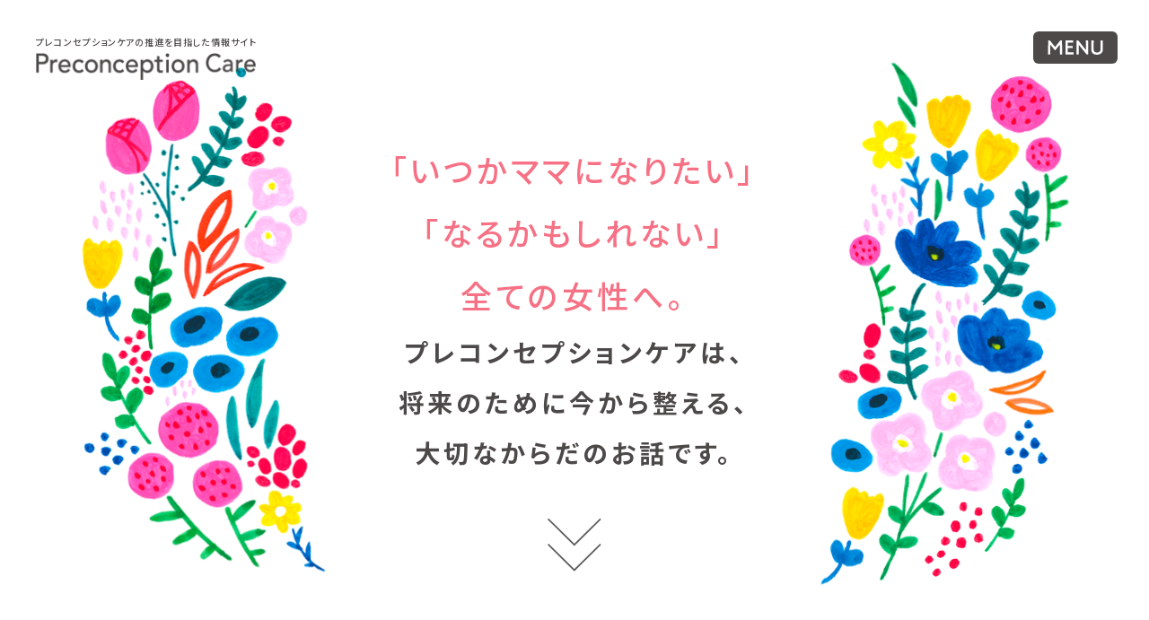

--- FILE ---
content_type: text/html; charset=UTF-8
request_url: https://preconceptioncare.jp/top/
body_size: 6524
content:
<!doctype html><html class="no-js" lang="ja"><head> <script defer src="https://www.googletagmanager.com/gtag/js?id=UA-187733561-1"></script> <script defer src="[data-uri]"></script> <meta charset="utf-8"><meta http-equiv="x-ua-compatible" content="ie=edge"><title>プレコンセプションケアの推進を目指した情報サイト｜プレコンセプションケア</title><meta name="author" content="プレコンセプションケアLab."><meta name="description" content="妊娠を希望する就労女性を対象に、栄養・食生活への支援を中心としたプレコンセプションケアの推進を目指した情報サイト。大阪府立大学の助産師と管理栄養士で構成する「プレコンセプションLab.」が運営。"><meta name="Keywords" content="プレコンセプション,栄養調査,健康診断,プレコンセプションケア,微量栄養素,就労女性"/><meta name="viewport" content="width=device-width, initial-scale=1, shrink-to-fit=no"><link rel="index" href="https://preconceptioncare.jp/" /><link rel="canonical" href="https://preconceptioncare.jp/"/><link rel="stylesheet" href="https://preconceptioncare.jp/assets/css/reset.css"><link href="https://stackpath.bootstrapcdn.com/bootstrap/4.3.1/css/bootstrap.min.css" rel="stylesheet" integrity="sha384-ggOyR0iXCbMQv3Xipma34MD+dH/1fQ784/j6cY/iJTQUOhcWr7x9JvoRxT2MZw1T" crossorigin="anonymous"><link href="https://fonts.googleapis.com/css2?family=Noto+Sans+JP:wght@500;700;900&family=Overpass:wght@700;900&display=swap" rel="stylesheet"><link rel="stylesheet" href="https://preconceptioncare.jp/assets/css/style.css?210803"><link rel="stylesheet" href="https://preconceptioncare.jp/assets/css/home.css?210803"><meta name='robots' content='max-image-preview:large' /><link rel='dns-prefetch' href='//cdnjs.cloudflare.com' /><style id='classic-theme-styles-inline-css' type='text/css'>/*! This file is auto-generated */
.wp-block-button__link{color:#fff;background-color:#32373c;border-radius:9999px;box-shadow:none;text-decoration:none;padding:calc(.667em + 2px) calc(1.333em + 2px);font-size:1.125em}.wp-block-file__button{background:#32373c;color:#fff;text-decoration:none}</style><style id='global-styles-inline-css' type='text/css'>body{--wp--preset--color--black: #000000;--wp--preset--color--cyan-bluish-gray: #abb8c3;--wp--preset--color--white: #ffffff;--wp--preset--color--pale-pink: #f78da7;--wp--preset--color--vivid-red: #cf2e2e;--wp--preset--color--luminous-vivid-orange: #ff6900;--wp--preset--color--luminous-vivid-amber: #fcb900;--wp--preset--color--light-green-cyan: #7bdcb5;--wp--preset--color--vivid-green-cyan: #00d084;--wp--preset--color--pale-cyan-blue: #8ed1fc;--wp--preset--color--vivid-cyan-blue: #0693e3;--wp--preset--color--vivid-purple: #9b51e0;--wp--preset--gradient--vivid-cyan-blue-to-vivid-purple: linear-gradient(135deg,rgba(6,147,227,1) 0%,rgb(155,81,224) 100%);--wp--preset--gradient--light-green-cyan-to-vivid-green-cyan: linear-gradient(135deg,rgb(122,220,180) 0%,rgb(0,208,130) 100%);--wp--preset--gradient--luminous-vivid-amber-to-luminous-vivid-orange: linear-gradient(135deg,rgba(252,185,0,1) 0%,rgba(255,105,0,1) 100%);--wp--preset--gradient--luminous-vivid-orange-to-vivid-red: linear-gradient(135deg,rgba(255,105,0,1) 0%,rgb(207,46,46) 100%);--wp--preset--gradient--very-light-gray-to-cyan-bluish-gray: linear-gradient(135deg,rgb(238,238,238) 0%,rgb(169,184,195) 100%);--wp--preset--gradient--cool-to-warm-spectrum: linear-gradient(135deg,rgb(74,234,220) 0%,rgb(151,120,209) 20%,rgb(207,42,186) 40%,rgb(238,44,130) 60%,rgb(251,105,98) 80%,rgb(254,248,76) 100%);--wp--preset--gradient--blush-light-purple: linear-gradient(135deg,rgb(255,206,236) 0%,rgb(152,150,240) 100%);--wp--preset--gradient--blush-bordeaux: linear-gradient(135deg,rgb(254,205,165) 0%,rgb(254,45,45) 50%,rgb(107,0,62) 100%);--wp--preset--gradient--luminous-dusk: linear-gradient(135deg,rgb(255,203,112) 0%,rgb(199,81,192) 50%,rgb(65,88,208) 100%);--wp--preset--gradient--pale-ocean: linear-gradient(135deg,rgb(255,245,203) 0%,rgb(182,227,212) 50%,rgb(51,167,181) 100%);--wp--preset--gradient--electric-grass: linear-gradient(135deg,rgb(202,248,128) 0%,rgb(113,206,126) 100%);--wp--preset--gradient--midnight: linear-gradient(135deg,rgb(2,3,129) 0%,rgb(40,116,252) 100%);--wp--preset--font-size--small: 13px;--wp--preset--font-size--medium: 20px;--wp--preset--font-size--large: 36px;--wp--preset--font-size--x-large: 42px;--wp--preset--spacing--20: 0.44rem;--wp--preset--spacing--30: 0.67rem;--wp--preset--spacing--40: 1rem;--wp--preset--spacing--50: 1.5rem;--wp--preset--spacing--60: 2.25rem;--wp--preset--spacing--70: 3.38rem;--wp--preset--spacing--80: 5.06rem;--wp--preset--shadow--natural: 6px 6px 9px rgba(0, 0, 0, 0.2);--wp--preset--shadow--deep: 12px 12px 50px rgba(0, 0, 0, 0.4);--wp--preset--shadow--sharp: 6px 6px 0px rgba(0, 0, 0, 0.2);--wp--preset--shadow--outlined: 6px 6px 0px -3px rgba(255, 255, 255, 1), 6px 6px rgba(0, 0, 0, 1);--wp--preset--shadow--crisp: 6px 6px 0px rgba(0, 0, 0, 1);}:where(.is-layout-flex){gap: 0.5em;}:where(.is-layout-grid){gap: 0.5em;}body .is-layout-flow > .alignleft{float: left;margin-inline-start: 0;margin-inline-end: 2em;}body .is-layout-flow > .alignright{float: right;margin-inline-start: 2em;margin-inline-end: 0;}body .is-layout-flow > .aligncenter{margin-left: auto !important;margin-right: auto !important;}body .is-layout-constrained > .alignleft{float: left;margin-inline-start: 0;margin-inline-end: 2em;}body .is-layout-constrained > .alignright{float: right;margin-inline-start: 2em;margin-inline-end: 0;}body .is-layout-constrained > .aligncenter{margin-left: auto !important;margin-right: auto !important;}body .is-layout-constrained > :where(:not(.alignleft):not(.alignright):not(.alignfull)){max-width: var(--wp--style--global--content-size);margin-left: auto !important;margin-right: auto !important;}body .is-layout-constrained > .alignwide{max-width: var(--wp--style--global--wide-size);}body .is-layout-flex{display: flex;}body .is-layout-flex{flex-wrap: wrap;align-items: center;}body .is-layout-flex > *{margin: 0;}body .is-layout-grid{display: grid;}body .is-layout-grid > *{margin: 0;}:where(.wp-block-columns.is-layout-flex){gap: 2em;}:where(.wp-block-columns.is-layout-grid){gap: 2em;}:where(.wp-block-post-template.is-layout-flex){gap: 1.25em;}:where(.wp-block-post-template.is-layout-grid){gap: 1.25em;}.has-black-color{color: var(--wp--preset--color--black) !important;}.has-cyan-bluish-gray-color{color: var(--wp--preset--color--cyan-bluish-gray) !important;}.has-white-color{color: var(--wp--preset--color--white) !important;}.has-pale-pink-color{color: var(--wp--preset--color--pale-pink) !important;}.has-vivid-red-color{color: var(--wp--preset--color--vivid-red) !important;}.has-luminous-vivid-orange-color{color: var(--wp--preset--color--luminous-vivid-orange) !important;}.has-luminous-vivid-amber-color{color: var(--wp--preset--color--luminous-vivid-amber) !important;}.has-light-green-cyan-color{color: var(--wp--preset--color--light-green-cyan) !important;}.has-vivid-green-cyan-color{color: var(--wp--preset--color--vivid-green-cyan) !important;}.has-pale-cyan-blue-color{color: var(--wp--preset--color--pale-cyan-blue) !important;}.has-vivid-cyan-blue-color{color: var(--wp--preset--color--vivid-cyan-blue) !important;}.has-vivid-purple-color{color: var(--wp--preset--color--vivid-purple) !important;}.has-black-background-color{background-color: var(--wp--preset--color--black) !important;}.has-cyan-bluish-gray-background-color{background-color: var(--wp--preset--color--cyan-bluish-gray) !important;}.has-white-background-color{background-color: var(--wp--preset--color--white) !important;}.has-pale-pink-background-color{background-color: var(--wp--preset--color--pale-pink) !important;}.has-vivid-red-background-color{background-color: var(--wp--preset--color--vivid-red) !important;}.has-luminous-vivid-orange-background-color{background-color: var(--wp--preset--color--luminous-vivid-orange) !important;}.has-luminous-vivid-amber-background-color{background-color: var(--wp--preset--color--luminous-vivid-amber) !important;}.has-light-green-cyan-background-color{background-color: var(--wp--preset--color--light-green-cyan) !important;}.has-vivid-green-cyan-background-color{background-color: var(--wp--preset--color--vivid-green-cyan) !important;}.has-pale-cyan-blue-background-color{background-color: var(--wp--preset--color--pale-cyan-blue) !important;}.has-vivid-cyan-blue-background-color{background-color: var(--wp--preset--color--vivid-cyan-blue) !important;}.has-vivid-purple-background-color{background-color: var(--wp--preset--color--vivid-purple) !important;}.has-black-border-color{border-color: var(--wp--preset--color--black) !important;}.has-cyan-bluish-gray-border-color{border-color: var(--wp--preset--color--cyan-bluish-gray) !important;}.has-white-border-color{border-color: var(--wp--preset--color--white) !important;}.has-pale-pink-border-color{border-color: var(--wp--preset--color--pale-pink) !important;}.has-vivid-red-border-color{border-color: var(--wp--preset--color--vivid-red) !important;}.has-luminous-vivid-orange-border-color{border-color: var(--wp--preset--color--luminous-vivid-orange) !important;}.has-luminous-vivid-amber-border-color{border-color: var(--wp--preset--color--luminous-vivid-amber) !important;}.has-light-green-cyan-border-color{border-color: var(--wp--preset--color--light-green-cyan) !important;}.has-vivid-green-cyan-border-color{border-color: var(--wp--preset--color--vivid-green-cyan) !important;}.has-pale-cyan-blue-border-color{border-color: var(--wp--preset--color--pale-cyan-blue) !important;}.has-vivid-cyan-blue-border-color{border-color: var(--wp--preset--color--vivid-cyan-blue) !important;}.has-vivid-purple-border-color{border-color: var(--wp--preset--color--vivid-purple) !important;}.has-vivid-cyan-blue-to-vivid-purple-gradient-background{background: var(--wp--preset--gradient--vivid-cyan-blue-to-vivid-purple) !important;}.has-light-green-cyan-to-vivid-green-cyan-gradient-background{background: var(--wp--preset--gradient--light-green-cyan-to-vivid-green-cyan) !important;}.has-luminous-vivid-amber-to-luminous-vivid-orange-gradient-background{background: var(--wp--preset--gradient--luminous-vivid-amber-to-luminous-vivid-orange) !important;}.has-luminous-vivid-orange-to-vivid-red-gradient-background{background: var(--wp--preset--gradient--luminous-vivid-orange-to-vivid-red) !important;}.has-very-light-gray-to-cyan-bluish-gray-gradient-background{background: var(--wp--preset--gradient--very-light-gray-to-cyan-bluish-gray) !important;}.has-cool-to-warm-spectrum-gradient-background{background: var(--wp--preset--gradient--cool-to-warm-spectrum) !important;}.has-blush-light-purple-gradient-background{background: var(--wp--preset--gradient--blush-light-purple) !important;}.has-blush-bordeaux-gradient-background{background: var(--wp--preset--gradient--blush-bordeaux) !important;}.has-luminous-dusk-gradient-background{background: var(--wp--preset--gradient--luminous-dusk) !important;}.has-pale-ocean-gradient-background{background: var(--wp--preset--gradient--pale-ocean) !important;}.has-electric-grass-gradient-background{background: var(--wp--preset--gradient--electric-grass) !important;}.has-midnight-gradient-background{background: var(--wp--preset--gradient--midnight) !important;}.has-small-font-size{font-size: var(--wp--preset--font-size--small) !important;}.has-medium-font-size{font-size: var(--wp--preset--font-size--medium) !important;}.has-large-font-size{font-size: var(--wp--preset--font-size--large) !important;}.has-x-large-font-size{font-size: var(--wp--preset--font-size--x-large) !important;}
.wp-block-navigation a:where(:not(.wp-element-button)){color: inherit;}
:where(.wp-block-post-template.is-layout-flex){gap: 1.25em;}:where(.wp-block-post-template.is-layout-grid){gap: 1.25em;}
:where(.wp-block-columns.is-layout-flex){gap: 2em;}:where(.wp-block-columns.is-layout-grid){gap: 2em;}
.wp-block-pullquote{font-size: 1.5em;line-height: 1.6;}</style> <script defer type="text/javascript" src="https://cdnjs.cloudflare.com/ajax/libs/jquery/3.4.1/jquery.min.js?ver=3.4.1" id="jquery-js"></script> <script defer type="text/javascript" src="https://cdnjs.cloudflare.com/ajax/libs/jquery-migrate/3.0.1/jquery-migrate.min.js?ver=3.0.1" id="jquery-mig-js"></script> <link rel="https://api.w.org/" href="https://preconceptioncare.jp/wp-json/" /><link rel="alternate" type="application/json" href="https://preconceptioncare.jp/wp-json/wp/v2/pages/114" /><link rel="canonical" href="https://preconceptioncare.jp/top/" /><link rel="alternate" type="application/json+oembed" href="https://preconceptioncare.jp/wp-json/oembed/1.0/embed?url=https%3A%2F%2Fpreconceptioncare.jp%2Ftop%2F" /><link rel="alternate" type="text/xml+oembed" href="https://preconceptioncare.jp/wp-json/oembed/1.0/embed?url=https%3A%2F%2Fpreconceptioncare.jp%2Ftop%2F&#038;format=xml" /><link rel="icon" href="https://preconceptioncare.jp/assets/wp-content/uploads/2020/12/favicon-150x150.png" sizes="32x32" /><link rel="icon" href="https://preconceptioncare.jp/assets/wp-content/uploads/2020/12/favicon-300x300.png" sizes="192x192" /><link rel="apple-touch-icon" href="https://preconceptioncare.jp/assets/wp-content/uploads/2020/12/favicon-300x300.png" /><meta name="msapplication-TileImage" content="https://preconceptioncare.jp/assets/wp-content/uploads/2020/12/favicon-300x300.png" /></head><body id="page" class="fadeout"><section id="open"><div id="menu" class="menu-trigger"> <img src="https://preconceptioncare.jp/assets/img/menu.svg" alt="MENU"/></div></section><header id="header"><div id="h1-title"> <a href="https://preconceptioncare.jp/top/"><h1>プレコンセプションケアの推進を目指した情報サイト</h1> <img src="https://preconceptioncare.jp/assets/img/h1-logo.png" alt="Preconception Care"/> </a></div></header><div id="wrapper" class="top"><div id="intro"><div id="intro-wrapper" class="vh100"><div id="intro-left"><div id="left01" class="inner fuwa01"></div><div id="left02" class="inner fuwa02"></div><div id="left03" class="inner fuwa03"></div></div><div id="intro-center"></div><div id="intro-right"><div id="right01" class="inner fuwa01"></div><div id="right02" class="inner fuwa02"></div><div id="right03" class="inner fuwa03"></div></div></div></div><div id="intro-cont" class="nikaime"><div id="intro01" class="vh100"><div class="inner"><div id="intro02-txt"><h1 class="title">「いつかママになりたい」<br>「なるかもしれない」<br>全ての女性へ。<br> <span>プレコンセプションケアは、<br>将来のために今から整える、<br>大切なからだのお話です。</span></h1></div><div id="intro02-arrow"><a href="#main"><img src="https://preconceptioncare.jp/assets/img/home/intro02-arrow.svg?201106" alt=""/></a></div></div></div></div><div id="main" class="pd6rem"><div id="check"><div class="container"><div class="waku wow bounceIn" data-wow-delay="250ms"><h2>まずはあなたの<br> 今のケアを<span class="en">CHECK</span>！</h2> <a href="https://preconceptioncare.jp/diagnosis/" title="プレコンセプションケア診断のページ">プレコンセプションケア診断</a></div></div></div><div id="contents"><div class="container"><h2 class="title en wow fadeIn" data-wow-delay="250ms">CONTENTS</h2><ul><li class="con01 wow fadeIn" data-wow-delay="250ms"> <a href="https://preconceptioncare.jp/whats/" title="プレコンセプションケアの基礎知識"><div class="title"><p>- 知っておきたい基礎知識 -</p><h3>プレコンセプションケアとは？</h3><div class="left"></div><div class="right"></div></div><p class="txt">プレコンセプションケアとは、「いつか赤ちゃんを授かるかもしれない」ということを想定して、からだや生活習慣をより良くしていくことです。そのためのアドバイスをお話します。</p><p class="more">［ 詳しく見る ］</p> </a></li><li class="dotted"></li><li class="con02 wow fadeIn" data-wow-delay="250ms"> <a href="https://preconceptioncare.jp/nutrients/" title="不足が気になる栄養素"><div class="title"><p>- あなたと未来の赤ちゃんのために -</p><h3>不足が気になる栄養素</h3><div class="left"></div><div class="right"></div></div><p class="txt">女性のからだをつくる大事な４つの栄養素、「ビタミンD」「葉酸」「鉄分」「たんぱく質」について、妊娠や赤ちゃんと関連するかなそ詳しく説明します。</p><p class="more">［ 詳しく見る ］</p> </a></li><li class="dotted"></li><li class="con03 wow fadeIn" data-wow-delay="250ms"> <a href="https://preconceptioncare.jp/weight/" title="プレコンセプションケアと理想の体重のお話"><div class="title"><p>- 肥満も心配、やせも心配 -</p><h3>理想の体重のお話</h3><div class="left"></div><div class="right"></div></div><p class="txt">妊娠中の「痩せすぎ」と「太りすぎ」は、母子ともにさまざまなリスクが発生しやすくします。あなたの「BIM値」からタイプを判別し、それぞれに応じたアドバイスを提供します。</p><p class="more">［ 詳しく見る ］</p> </a></li><li class="dotted"></li><li class="con04 wow fadeIn" data-wow-delay="250ms"> <a href="https://preconceptioncare.jp/trouble/" title="婦人科系のトラブルについて"><div class="title"><p>- 今からいたわり、つきあう -</p><h3>婦人科系のトラブル</h3><div class="left"></div><div class="right"></div></div><p class="txt">妊娠を意識する女性に知っていただきたい、婦人科系のトラブルの説明と、それらとの上手な付き合い方をアドバイスします。</p><p class="more">［ 詳しく見る ］</p> </a></li><li class="dotted"></li><li class="con05 wow fadeIn" data-wow-delay="250ms"> <a href="https://preconceptioncare.jp/menstruation/" title="生理とキレイの関係について"><div class="title"><p>- 月イチの憂鬱をポジティブに -</p><h3>生理とキレイの関係</h3><div class="left"></div><div class="right"></div></div><p class="txt">月に一度の生理は、どうしても憂鬱になりがち。だからこそ生理中ならではのキレイの術を身につけて、明るくポジティブに過ごせるテクニックをアドバイス。</p><p class="more">［ 詳しく見る ］</p> </a></li><li class="dotted"></li><li class="con06 wow fadeIn" data-wow-delay="250ms"> <a href="https://preconceptioncare.jp/recipe/" title="管理栄養士さんのレシピを紹介"><div class="title"><p>- ぱぱっと時短、しかもおいしい -</p><h3>管理栄養士さんのレシピ</h3><div class="left"></div><div class="right"></div></div><p class="txt">女性が健康を維持するうえで欠かせない栄養素を意識した、バランス良い簡単料理レシピをご紹介。毎日手軽に、健康的なからだづくりを始めましょう。</p><p class="more">［ 詳しく見る ］</p> </a></li><li class="dotted"></li><li class="con01 wow fadeIn" data-wow-delay="250ms"> <a href="https://preconceptioncare.jp/seminar/" title="プレコンセプションセミナー"><div class="title"><p>- からだを整える体操を動画で解説 -</p><h3>プレコンセプションセミナー</h3><div class="left"></div><div class="right"></div></div><p class="txt">からだの軸・自律神経を整える体操をはじめ、月経痛を軽減する体操などを、動画で詳しく解説しています。</p><p class="more">［ 詳しく見る ］</p> </a></li></ul></div></div><div id="about"><div class="container"><div class="inner FDEBEB wow fadeInUp" data-wow-delay="250ms"><h2 class="title en">プレコンセプションケアの<span>推進を目指して</span></h2><p>当サイトは「将来の妊娠を考える女性のためのケア」として、栄養・食生活への支援を中心としたプレコンセプションケアの推進を目的としています。<br> 大阪公立大学看護学研究科の渡邊香織とメンバーの甲南女子大学の川村千恵子で構成する「プレコンセプションLab.」が運営しています。</p></div></div></div></div></div><footer id="footer" class="wow fadeIn" data-wow-delay="150ms"><div class="container"><div id="info"><div class="container"><ul id="infoMenu"><li><a href="https://preconceptioncare.jp/privacy-policy/">プライバシーポリシー</a><span>｜</span></li><li><a href="https://preconceptioncare.jp/contact/">お問い合わせ</a></li></ul><h2 class="title">［ 研究・運営 ］</h2><p>〒583-8555<br> 大阪府羽曳野市はびきの3丁目7番30号<br> プレコンセプションケアLab.</p><p class="en">kaori@nursing.osakafu-u.ac.jp</p><p class="mb-4 mt-4"><small style="display: block;line-height: 1.6;">本研究・運営はJSPS科学研究費補助金（科研費）<br>19K10983 の助成を受けたものです。</small></p> <a href="https://www.omu.ac.jp" target="_blank" rel="nofollow noopener" style="font-size: 1.8rem;">大阪公立大学公式サイト</a></div></div><p class="copy en">Copyright(c) Preconceptioncare Lab. <span class="en">All Rights Reserved.</span></p></div></footer><div id="topBtn"> <a class="topBtn" href="#"> <img src="https://preconceptioncare.jp/assets/img/arrowUp.svg" alt="TOP"/> </a></div><div id="modal"><div id="close"> <img src="https://preconceptioncare.jp/assets/img/close.svg?210118" alt="MENU"/></div><div id="overlay"></div><div id="body"><div class="main"><div id="modalMenu" class="container"><div class="row"><div class="col-md-6"><ul class="menu01"><li> <a href="https://preconceptioncare.jp/top/" title="プレコンセプションケアのトップページ"><p class="title">トップページ</p> </a></li><li> <a href="https://preconceptioncare.jp/diagnosis/" title="プレコンセプションケア診断"> <span>プレコンセプションケア診断</span><p class="title">今のあなたのケアをチェック！</p> </a></li><li> <a href="https://preconceptioncare.jp/seminar/" title="プレコンセプションセミナー"> <span>からだを整える体操を動画で解説</span><p class="title">プレコンセプションセミナー</p> </a></li></ul><ul class="menu02"><li> <a href="https://preconceptioncare.jp/privacy-policy/" title="プライバシーポリシー">プライバシーポリシー</a></li><li> <a href="https://preconceptioncare.jp/contact/" title="プレコンセプションケアへのお問い合わせ">お問い合わせ</a></li></ul></div><div class="col-md-6"><ul class="menu03"><li> <a href="https://preconceptioncare.jp/whats/" title="プレコンセプションケアの基礎知識"> <span>知っておきたい基礎知識</span><p class="title">プレコンセプションケアとは？</p> </a></li><li> <a href="https://preconceptioncare.jp/nutrients/" title="不足が気になる栄養素について"> <span>あなたと未来の赤ちゃんのために</span><p class="title">不足が気になる栄養素</p> </a></li><li> <a href="https://preconceptioncare.jp/weight/" title="プレコンセプションケアの理想の体重のお話"> <span>肥満も心配、痩せすぎも心配</span><p class="title">理想の体重のお話</p> </a></li><li> <a href="https://preconceptioncare.jp/trouble/" title="婦人科系のトラブルについて"> <span>今からいたわり、つきあう</span><p class="title">婦人科系のトラブル</p> </a></li><li> <a href="https://preconceptioncare.jp/menstruation/" title="生理とキレイの関係について"> <span>月イチの憂鬱をポジティブに</span><p class="title">生理とキレイの関係</p> </a></li><li> <a href="https://preconceptioncare.jp/recipe/" title="管理栄養士さんのレシピをご紹介"> <span>ぱぱっと時短、しかもおいしい！</span><p class="title">管理栄養士さんのレシピ</p> </a></li></ul><ul class="menu04"><li> <a href="https://preconceptioncare.jp/privacy-policy/" title="プライバシーポリシー">プライバシーポリシー</a></li><li> <a href="https://preconceptioncare.jp/contact/" title="プレコンセプションケアへのお問い合わせ">お問い合わせ</a></li></ul></div></div></div></div></div></div> <script defer src="https://preconceptioncare.jp/assets/wp-content/cache/autoptimize/js/autoptimize_single_86fbbbde77fca349f3017be74fb80705.js?201127" id="introJS" charset="UTF-8"></script> <script defer src="https://preconceptioncare.jp/assets/js/wow.min.js"></script> <script defer src="https://preconceptioncare.jp/assets/wp-content/cache/autoptimize/js/autoptimize_single_edd1269d600234ecec5f71e71d58908d.js?210118"></script> </body></html>

--- FILE ---
content_type: text/css
request_url: https://preconceptioncare.jp/assets/css/style.css?210803
body_size: 3435
content:
@charset "UTF-8";html{font-size:62.5%}@media (max-width:991px){html{font-size:58%}}@media (max-width:767px){html{font-size:56%}}@media (max-width:575px){html{font-size:52%}}body{-webkit-text-size-adjust:100%;-webkit-tap-highlight-color:rgba(0,0,0,0);-webkit-font-feature-settings:"palt" on;font-feature-settings:"palt" on;-webkit-font-smoothing:antialiased;-webkit-text-size-adjust:100%;margin:auto}body,html{height:100%;overflow:visible}body.on{overflow:hidden}a,body,h1,h2,h3,h4,h5,i,input,li,p,select,small,span,td,textarea,th{font-family:"Noto Sans JP",Helmet,Freesans,"Helvetica Neue","游ゴシック Medium",YuGothic,YuGothicM,"Hiragino Kaku Gothic ProN",メイリオ,Meiryo,sans-serif}.en{font-family:"Overpass"}h1,h2,h3,h4{color:#4C4948}a,body,dd,dt,i,input,li,p,select,span,td,textarea,th{font-size:1.6rem;line-height:1.8;color:#4C4948;letter-spacing:1.5px;font-weight:700}::-moz-selection{background:#f0f0f0}::selection{background:#f0f0f0}::-moz-selection{background:#f0f0f0}img{height:auto}a{-webkit-transition:0.3s ease;transition:0.3s ease;outline:none}a img{-webkit-transition:0.3s ease;transition:0.3s ease}a:hover{color:#f77185;text-decoration:none;-webkit-transition:0.5s ease;transition:0.5s ease}a:hover img{opacity:0.3;-webkit-transition:0.3s ease;transition:0.3s ease}p.just{text-align:justify;text-justify:inter-ideograph}ul{margin:auto;padding:0}#wpadminbar{top:inherit!important;bottom:0!important}@media (max-width:767px){#wpadminbar{display:none}}#header{position:fixed;top:40px;left:40px;z-index:99}#header #h1-title{padding:0;line-height:0;vertical-align:bottom;margin:auto}#header #h1-title a{display:inline-block;line-height:1;vertical-align:bottom}#header #h1-title a img{width:245px}#header #h1-title a h1{font-size:10px;line-height:1.4;margin-bottom:5px;letter-spacing:1px;-webkit-transition:0.3s ease;transition:0.3s ease}#header #h1-title a:hover h1{opacity:0.3;-webkit-transition:0.3s ease;transition:0.3s ease}@media (max-width:767px){#header{top:25px;left:25px}#header #h1-title a img{width:220px}#header #h1-title a h1{letter-spacing:normal}}@media (max-width:575px){#header{top:18px;left:18px}#header #h1-title a h1{font-size:8px}#header #h1-title a img{width:175px}}#footer{padding:4rem 0}#footer #info{text-align:center;margin-bottom:6rem}#footer #info ul#infoMenu{padding:1rem;border-bottom:solid 1px #4C4948;margin:auto;display:inline-block}#footer #info ul#infoMenu li{display:inline-block}#footer #info h2.title{margin:6rem auto 4rem auto;font-size:2.4rem;letter-spacing:3px}#footer #info p{font-size:1.8rem;letter-spacing:2px;margin:auto}#footer p.copy{font-size:1.4rem;text-align:center}#footer p.copy span{font-size:1.4rem;display:inline-block}@media (max-width:575px){#footer{padding:2rem 0}#footer #info{margin-bottom:3rem}#footer #info ul#infoMenu li{display:list-item;text-align:left;list-style-type:disc;list-style-position:inside}#footer #info ul#infoMenu li span{display:none}#footer #info h2.title{font-size:2rem;margin:3rem auto 2rem auto}#footer #info p{font-size:1.6rem}}#open{width:94px;height:36px;position:fixed;top:35px;right:35px;z-index:99}#open #menu{background-color:#4C4948;border-radius:6px;-webkit-transition:0.3s ease;transition:0.3s ease;cursor:pointer}#open #menu:hover{background-color:#807c7b;-webkit-transition:0.3s ease;transition:0.3s ease}@media (max-width:767px){#open{width:70px;top:25px;right:25px;height:auto}#open img{width:70px;height:auto}}@media (max-width:575px){#open{width:60px;top:20px;right:20px;height:auto;line-height:1}#open img{width:60px;height:auto}}#modal{display:none;position:fixed;width:100%;height:100%;top:0;left:0;z-index:9999999;overflow:auto;-webkit-overflow-scrolling:touch;overflow-scrolling:touch}#modal #close{width:94px;height:36px;z-index:9999999999;position:fixed;top:35px;right:35px;cursor:pointer;background-color:#4C4948;border-radius:6px}#modal #close img{-webkit-transition:0.3s ease;transition:0.3s ease}#modal #close:hover{background-color:#807c7b}@media (max-width:767px){#modal #close{top:25px;right:25px;width:70px;height:auto}#modal #close img{width:70px;height:auto}}@media (max-width:575px){#modal #close{width:60px;top:20px;right:20px;height:auto;line-height:1}#modal #close img{width:60px;height:auto}}#modal #overlay{position:fixed;width:100%;height:100%;top:0;left:0;background-color:white;z-index:11}#modal #body{display:table;width:100%;height:100%;overflow:auto;-webkit-overflow-scrolling:touch;overflow-scrolling:touch}#modal #body .main{display:table-cell;text-align:center;vertical-align:middle;width:100%;height:100%;padding:6rem 0}#modal #body .main h2.title{z-index:99999999;position:relative;display:inline-block;margin-bottom:4rem;width:80%;max-width:450px}#modal #body .main h2.title .fix{position:absolute;top:0;left:0;width:100%;height:auto}#modal #body .main #modalMenu{position:relative;z-index:99999999;max-width:820px}#modal #body .main ul.menu01,#modal #body .main ul.menu03{margin:auto;padding:0}#modal #body .main ul.menu01 li,#modal #body .main ul.menu03 li{padding:2rem 0;background-image:url(https://preconceptioncare.jp/assets/img/dotted-kuro.svg?201119);background-position:center bottom;background-repeat:repeat-x;text-align:left}#modal #body .main ul.menu01 li a,#modal #body .main ul.menu03 li a{display:block;border-left:solid 1.5rem #E6E6E6;padding-left:2rem}#modal #body .main ul.menu01 li a span,#modal #body .main ul.menu03 li a span{line-height:1;display:block;font-size:1.4rem}#modal #body .main ul.menu01 li a p,#modal #body .main ul.menu03 li a p{line-height:1;margin:auto;margin-top:0.6rem;color:#f77185;font-size:2rem}#modal #body .main ul.menu01 li a:hover,#modal #body .main ul.menu03 li a:hover{border-left:solid 1.5rem #f77185}#modal #body .main ul.menu01 li:first-child a{padding-top:1rem;padding-bottom:1rem}#modal #body .main ul.menu01 li:first-child a p{margin:auto}#modal #body .main ul.menu02,#modal #body .main ul.menu04{margin-top:3rem;padding-left:0.2rem}#modal #body .main ul.menu02 li,#modal #body .main ul.menu04 li{text-align:left;list-style-type:disc;list-style-position:inside;margin-bottom:0.5rem;color:#4C4948}#modal #body .main ul.menu02 li a,#modal #body .main ul.menu04 li a{color:#4C4948}#modal #body .main ul.menu02 li a:hover,#modal #body .main ul.menu04 li a:hover{color:#f77185}#modal #body .main ul.menu04{display:none}@media (max-width:767px){#modal #body .main{padding:4rem 0}#modal #body .main h2.title{max-width:340px;margin-bottom:1rem}#modal #body .main #modalMenu{width:90%;max-width:420px}#modal #body .main ul.menu01 li,#modal #body .main ul.menu03 li{padding:2.5rem 0}#modal #body .main ul.menu01 li a,#modal #body .main ul.menu03 li a{padding-left:2rem}#modal #body .main ul.menu02{display:none}#modal #body .main ul.menu04{display:block}}.confirm h2.pageTitle,.contact h2.pageTitle,.cooperate h2.pageTitle,.done h2.pageTitle,.error h2.pageTitle{line-height:1.5}.confirm span.red,.contact span.red,.cooperate span.red,.done span.red,.error span.red{color:red!important}.confirm .mw_wp_form table,.contact .mw_wp_form table,.cooperate .mw_wp_form table,.done .mw_wp_form table,.error .mw_wp_form table{width:100%;margin:auto;text-align:left;margin-top:4rem}.confirm .mw_wp_form table td,.confirm .mw_wp_form table th,.contact .mw_wp_form table td,.contact .mw_wp_form table th,.cooperate .mw_wp_form table td,.cooperate .mw_wp_form table th,.done .mw_wp_form table td,.done .mw_wp_form table th,.error .mw_wp_form table td,.error .mw_wp_form table th{vertical-align:top!important;padding:1rem!important;font-weight:normal}.confirm .mw_wp_form table th,.contact .mw_wp_form table th,.cooperate .mw_wp_form table th,.done .mw_wp_form table th,.error .mw_wp_form table th{white-space:nowrap}.confirm .mw_wp_form .poricy-box,.contact .mw_wp_form .poricy-box,.cooperate .mw_wp_form .poricy-box,.done .mw_wp_form .poricy-box,.error .mw_wp_form .poricy-box{background-color:#fff;padding:2rem;border-radius:5px;margin-bottom:1.2rem;height:170px;overflow:scroll;text-align:left!important;font-size:1.4rem!important}.confirm .mw_wp_form .poricy-box p,.contact .mw_wp_form .poricy-box p,.cooperate .mw_wp_form .poricy-box p,.done .mw_wp_form .poricy-box p,.error .mw_wp_form .poricy-box p{font-size:1.4rem!important;text-align:left!important}.confirm .mw_wp_form .poricy-box .mb-0,.contact .mw_wp_form .poricy-box .mb-0,.cooperate .mw_wp_form .poricy-box .mb-0,.done .mw_wp_form .poricy-box .mb-0,.error .mw_wp_form .poricy-box .mb-0{margin-bottom:auto}.confirm .mw_wp_form p,.contact .mw_wp_form p,.cooperate .mw_wp_form p,.done .mw_wp_form p,.error .mw_wp_form p{margin:auto;text-align:center!important}.confirm .mw_wp_form .check-btn,.contact .mw_wp_form .check-btn,.cooperate .mw_wp_form .check-btn,.done .mw_wp_form .check-btn,.error .mw_wp_form .check-btn{vertical-align:middle;margin-top:2rem}.confirm .mw_wp_form .check-btn input,.confirm .mw_wp_form .check-btn label,.contact .mw_wp_form .check-btn input,.contact .mw_wp_form .check-btn label,.cooperate .mw_wp_form .check-btn input,.cooperate .mw_wp_form .check-btn label,.done .mw_wp_form .check-btn input,.done .mw_wp_form .check-btn label,.error .mw_wp_form .check-btn input,.error .mw_wp_form .check-btn label{width:auto!important;vertical-align:middle;line-height:1}@media (max-width:991px){.confirm h2.title,.contact h2.title,.cooperate h2.title,.done h2.title,.error h2.title{margin-bottom:3rem}.confirm .mw_wp_form table,.contact .mw_wp_form table,.cooperate .mw_wp_form table,.done .mw_wp_form table,.error .mw_wp_form table{margin-top:3rem}}@media (max-width:767px){.confirm .mw_wp_form table,.contact .mw_wp_form table,.cooperate .mw_wp_form table,.done .mw_wp_form table,.error .mw_wp_form table{margin-top:2rem}.confirm .mw_wp_form table td,.confirm .mw_wp_form table th,.contact .mw_wp_form table td,.contact .mw_wp_form table th,.cooperate .mw_wp_form table td,.cooperate .mw_wp_form table th,.done .mw_wp_form table td,.done .mw_wp_form table th,.error .mw_wp_form table td,.error .mw_wp_form table th{display:block}.confirm .mw_wp_form table th,.contact .mw_wp_form table th,.cooperate .mw_wp_form table th,.done .mw_wp_form table th,.error .mw_wp_form table th{line-height:1.4;padding-bottom:0!important}.confirm .mw_wp_form table th br,.contact .mw_wp_form table th br,.cooperate .mw_wp_form table th br,.done .mw_wp_form table th br,.error .mw_wp_form table th br{display:none}.confirm .mw_wp_form table td,.contact .mw_wp_form table td,.cooperate .mw_wp_form table td,.done .mw_wp_form table td,.error .mw_wp_form table td{padding-top:0.5rem;padding-bottom:1.5rem}.confirm .mw_wp_form p,.contact .mw_wp_form p,.cooperate .mw_wp_form p,.done .mw_wp_form p,.error .mw_wp_form p{padding:0}}input,textarea{width:100%!important;background:#fff;border:none;padding:0.4rem 1rem;color:#4C4948;font-weight:normal}input:focus::-webkit-input-placeholder{color:#4C4948;font-weight:normal}input:focus:-moz-placeholder{color:#4C4948;font-weight:normal}input:focus::-moz-placeholder{color:#4C4948;font-weight:normal}textarea:focus::-webkit-input-placeholder{color:#4C4948;font-weight:normal}textarea:focus:-moz-placeholder{color:#4C4948;font-weight:normal}textarea:focus::-moz-placeholder{color:#4C4948;font-weight:normal}.mwform-radio-field input{width:auto!important}.view{display:none}.mw_wp_form_preview table{border-top:solid 1px #ccc}.mw_wp_form_preview table tr{border-bottom:solid 1px #ccc}.mw_wp_form_preview table tr th{width:180px}.mw_wp_form_preview table tr th span{display:none}.mw_wp_form_preview .form-next{margin-top:2.5rem}.mw_wp_form_preview .none{display:none}.mw_wp_form_preview .view{display:block}.form-next{text-align:center;margin-top:2rem}.form-next input.submit{background-color:#f77185;width:240px!important;color:white;border-radius:25px;padding:0 18px 2px;letter-spacing:2px;line-height:2.4}.form-next input.submit:hover{background-color:#e5465d}.form-next input.back{color:white!important;background-color:#999;width:150px!important;border-radius:25px;padding:0 18px 2px;letter-spacing:2px;line-height:2.4}.form-next input.back:hover{background-color:#aaa}@media (max-width:767px){.mw_wp_form_preview table{border:none}.mw_wp_form_preview table td,.mw_wp_form_preview table th{display:table-cell!important;font-size:14px!important;padding:1rem!important;width:auto}.mw_wp_form_preview table th{width:120px!important;padding-left:0!important}.mw_wp_form_preview table th span{display:none}.mw_wp_form_preview .form-next{margin-top:2.5rem}.mw_wp_form_preview .none{display:none}.mw_wp_form_preview .view{display:block}.mw_wp_form_preview .form-next{margin-top:2rem}.form-next{margin-top:1rem}.form-next input.submit{width:250px!important;margin-top:1rem}.form-next input.back{margin-top:1.5rem}}input#zip,input#zip1{width:100px!important;border:none!important;padding:0.5rem 1rem!important;font-size:16px!important;font-family:"Helvetica Neue",Arial,"Hiragino Kaku Gothic ProN","Hiragino Sans",Meiryo,sans-serif!important}input.pref,input.tel{width:240px!important}#scroll{position:fixed;bottom:45px;right:45px;width:15px;opacity:1;-webkit-transition:0.8s ease;transition:0.8s ease;-webkit-transition-delay:0.3s;transition-delay:0.3s}#scroll.fadeOutUp{opacity:0;-webkit-transition:0.8s ease;transition:0.8s ease;bottom:30px}#topBtn{position:fixed;bottom:45px;right:45px;width:15px;opacity:0;-webkit-transition:0.8s ease;transition:0.8s ease;pointer-events:none;z-index:99}#topBtn.fadeInDown{bottom:60px;pointer-events:auto;opacity:1;-webkit-transition:0.8s ease;transition:0.8s ease;-webkit-transition-delay:0.3s;transition-delay:0.3s}@media (max-width:767px){#scroll,#topBtn{display:none}}@-webkit-keyframes fadeIn{0%{opacity:0}to{opacity:1}}@keyframes fadeIn{0%{opacity:0}to{opacity:1}}.fadeIn{-webkit-animation-name:fadeIn;animation-name:fadeIn}@-webkit-keyframes fadeInDown{0%{opacity:0;-webkit-transform:translate3d(0,-10%,0);transform:translate3d(0,-10%,0)}to{opacity:1;-webkit-transform:translate3d(0,0,0);transform:translate3d(0,0,0)}}@keyframes fadeInDown{0%{opacity:0;-webkit-transform:translate3d(0,-10%,0);transform:translate3d(0,-10%,0)}to{opacity:1;-webkit-transform:translate3d(0,0,0);transform:translate3d(0,0,0)}}.fadeInDown{-webkit-animation-name:fadeInDown;animation-name:fadeInDown}@-webkit-keyframes fadeInLeft{0%{opacity:0;-webkit-transform:translate3d(-10%,0,0);transform:translate3d(-10%,0,0)}to{opacity:1;-webkit-transform:translate3d(0,0,0);transform:translate3d(0,0,0)}}@keyframes fadeInLeft{0%{opacity:0;-webkit-transform:translate3d(-10%,0,0);transform:translate3d(-10%,0,0)}to{opacity:1;-webkit-transform:translate3d(0,0,0);transform:translate3d(0,0,0)}}.fadeInLeft{-webkit-animation-name:fadeInLeft;animation-name:fadeInLeft}@-webkit-keyframes fadeInRight{0%{opacity:0;-webkit-transform:translate3d(10%,0,0);transform:translate3d(10%,0,0)}to{opacity:1;-webkit-transform:translate3d(0,0,0);transform:translate3d(0,0,0)}}@keyframes fadeInRight{0%{opacity:0;-webkit-transform:translate3d(10%,0,0);transform:translate3d(10%,0,0)}to{opacity:1;-webkit-transform:translate3d(0,0,0);transform:translate3d(0,0,0)}}.fadeInRight{-webkit-animation-name:fadeInRight;animation-name:fadeInRight}@-webkit-keyframes fadeInUp{0%{opacity:0;-webkit-transform:translate3d(0,20%,0);transform:translate3d(0,20%,0)}to{opacity:1;-webkit-transform:translate3d(0,0,0);transform:translate3d(0,0,0)}}@keyframes fadeInUp{0%{opacity:0;-webkit-transform:translate3d(0,20%,0);transform:translate3d(0,20%,0)}to{opacity:1;-webkit-transform:translate3d(0,0,0);transform:translate3d(0,0,0)}}.fadeInUp{-webkit-animation-name:fadeInUp;animation-name:fadeInUp}@-webkit-keyframes bounceIn{0%,20%,40%,60%,80%,to{-webkit-animation-timing-function:cubic-bezier(0.215,0.61,0.355,1);animation-timing-function:cubic-bezier(0.215,0.61,0.355,1)}0%{opacity:0;-webkit-transform:scale3d(0.3,0.3,0.3);transform:scale3d(0.3,0.3,0.3)}20%{-webkit-transform:scale3d(1.1,1.1,1.1);transform:scale3d(1.1,1.1,1.1)}40%{-webkit-transform:scale3d(0.9,0.9,0.9);transform:scale3d(0.9,0.9,0.9)}60%{opacity:1;-webkit-transform:scale3d(1.03,1.03,1.03);transform:scale3d(1.03,1.03,1.03)}80%{-webkit-transform:scale3d(0.97,0.97,0.97);transform:scale3d(0.97,0.97,0.97)}to{opacity:1;-webkit-transform:scale3d(1,1,1);transform:scale3d(1,1,1)}}@keyframes bounceIn{0%,20%,40%,60%,80%,to{-webkit-animation-timing-function:cubic-bezier(0.215,0.61,0.355,1);animation-timing-function:cubic-bezier(0.215,0.61,0.355,1)}0%{opacity:0;-webkit-transform:scale3d(0.3,0.3,0.3);transform:scale3d(0.3,0.3,0.3)}20%{-webkit-transform:scale3d(1.1,1.1,1.1);transform:scale3d(1.1,1.1,1.1)}40%{-webkit-transform:scale3d(0.9,0.9,0.9);transform:scale3d(0.9,0.9,0.9)}60%{opacity:1;-webkit-transform:scale3d(1.03,1.03,1.03);transform:scale3d(1.03,1.03,1.03)}80%{-webkit-transform:scale3d(0.97,0.97,0.97);transform:scale3d(0.97,0.97,0.97)}to{opacity:1;-webkit-transform:scale3d(1,1,1);transform:scale3d(1,1,1)}}.bounceIn{-webkit-animation-duration:0.75s;animation-duration:0.75s;-webkit-animation-name:bounceIn;animation-name:bounceIn}.animated{-webkit-animation-duration:1s;animation-duration:1s;-webkit-animation-fill-mode:both;animation-fill-mode:both}.fuwa01{-webkit-animation:fuwa01 5s infinite linear alternate;animation:fuwa01 5s infinite linear alternate}@-webkit-keyframes fuwa01{0%{-webkit-transform:translate(0,0) rotate(-0.2deg)}50%{-webkit-transform:translate(0,-2px) rotate(0deg)}to{-webkit-transform:translate(0,0) rotate(0.2deg)}}@keyframes fuwa01{0%{-webkit-transform:translate(0,0) rotate(-0.2deg);transform:translate(0,0) rotate(-0.2deg)}50%{-webkit-transform:translate(0,-2px) rotate(0deg);transform:translate(0,-2px) rotate(0deg)}to{-webkit-transform:translate(0,0) rotate(0.2deg);transform:translate(0,0) rotate(0.2deg)}}.fuwa02{-webkit-animation:fuwa02 4s infinite linear alternate;animation:fuwa02 4s infinite linear alternate}@-webkit-keyframes fuwa02{0%{-webkit-transform:translate(0,0) rotate(0.2deg)}50%{-webkit-transform:translate(0,1px) rotate(0deg)}to{-webkit-transform:translate(0,0) rotate(-0.2deg)}}@keyframes fuwa02{0%{-webkit-transform:translate(0,0) rotate(0.2deg);transform:translate(0,0) rotate(0.2deg)}50%{-webkit-transform:translate(0,1px) rotate(0deg);transform:translate(0,1px) rotate(0deg)}to{-webkit-transform:translate(0,0) rotate(-0.2deg);transform:translate(0,0) rotate(-0.2deg)}}.fuwa03{-webkit-animation:fuwa03 3s infinite linear alternate;animation:fuwa03 3s infinite linear alternate}@-webkit-keyframes fuwa03{0%{-webkit-transform:translate(0,0) rotate(0.2deg)}50%{-webkit-transform:translate(2px,0) rotate(0deg)}to{-webkit-transform:translate(0,0) rotate(-0.2deg)}}@keyframes fuwa03{0%{-webkit-transform:translate(0,0) rotate(0.2deg);transform:translate(0,0) rotate(0.2deg)}50%{-webkit-transform:translate(2px,0) rotate(0deg);transform:translate(2px,0) rotate(0deg)}to{-webkit-transform:translate(0,0) rotate(-0.2deg);transform:translate(0,0) rotate(-0.2deg)}}@media print{#header,#side{display:none!important}a[href]:after{content:""!important}abbr[title]:after{content:""!important}}

--- FILE ---
content_type: text/css
request_url: https://preconceptioncare.jp/assets/css/home.css?210803
body_size: 1663
content:
.vh100{height:100vh}#intro{width:100%;height:100%;position:fixed;top:0;left:0;z-index:10;text-align:center;pointer-events:none}#intro #intro-wrapper{display:table;width:87.5%;max-width:1400px;margin:auto}#intro #intro-center,#intro #intro-left,#intro #intro-right{display:table-cell}#intro #intro-left,#intro #intro-right{width:360px;position:relative}#intro #left01{background-image:url(../img/home/left01.png)}#intro #left02{background-image:url(../img/home/left02.png)}#intro #left03{background-image:url(../img/home/left03.png)}#intro #right01{background-image:url(../img/home/right01.png)}#intro #right02{background-image:url(../img/home/right02.png)}#intro #right03{background-image:url(../img/home/right03.png)}#intro .inner{background-position:right center;background-repeat:no-repeat;background-size:contain;position:absolute;top:0;left:0;width:100%;height:100%}#intro #intro-center{width:680px;vertical-align:middle}#intro-cont{position:relative;z-index:20}#intro-cont #intro01,#intro-cont #intro02{text-align:center}#intro-cont #intro01 .back,#intro-cont #intro02 .back{background-position:center center;background-repeat:no-repeat;background-size:contain}#intro-cont #intro01{position:relative}#intro-cont #intro01 #intro01-txt{background-image:url(../img/home/intro01-txt.svg);width:90%;margin:auto}#intro-cont #intro01 #intro01-back{position:absolute;top:0;left:0;z-index:-1;width:90%;height:100%;background-image:url(../img/home/intro01-back.png);margin-left:5%}#intro-cont #intro01 #intro02-txt h1.title{color:#f77185;font-size:3.5rem;line-height:2;letter-spacing:4px;margin:2.4rem auto 3rem}#intro-cont #intro01 #intro02-txt h1.title span{display:block;color:#4C4948;font-size:2.8rem;line-height:2;letter-spacing:4px}#intro-cont #intro02{position:absolute;top:0;left:0;width:100%;height:100%;margin:auto}#intro-cont #intro02 .inner{position:absolute;top:50%;-webkit-transform:translateY(-50%);-ms-transform:translateY(-50%);transform:translateY(-50%);width:100%}#intro-cont #intro02 .inner img{width:100%}#intro-cont #intro02 #intro02-txt h1.title{color:#f77185;font-size:3.5rem;line-height:2;letter-spacing:4px;margin:2.4rem auto 3rem}#intro-cont #intro02 #intro02-txt h1.title span{display:block;color:#4C4948;font-size:2.8rem;line-height:2;letter-spacing:4px}#intro-cont #intro02 #intro02-arrow{width:100%}#intro-cont #intro02 #intro02-arrow a img{position:absolute;top:0;left:0;width:100%;-webkit-animation:sdb 1.5s infinite;animation:sdb 1.5s infinite;-webkit-box-sizing:border-box;box-sizing:border-box}@-webkit-keyframes sdb{0%{-webkit-transform:translate(0, 0);opacity:0}50%{opacity:1}to{-webkit-transform:translate(0, 20px);opacity:0}}@keyframes sdb{0%{-webkit-transform:translate(0, 0);transform:translate(0, 0);opacity:0}50%{opacity:1}to{-webkit-transform:translate(0, 20px);transform:translate(0, 20px);opacity:0}}.nikaime #intro01 .inner{position:absolute;top:45%;-webkit-transform:translateY(-45%);-ms-transform:translateY(-45%);transform:translateY(-45%);width:100%}.nikaime #intro01 .inner img{width:100%}.nikaime #intro01 #intro02-arrow{width:100%;position:relative}.nikaime #intro01 #intro02-arrow a img{position:absolute;top:0;left:0;width:100%;-webkit-animation:sdb 1.5s infinite;animation:sdb 1.5s infinite;-webkit-box-sizing:border-box;box-sizing:border-box}@-webkit-keyframes sdb{0%{-webkit-transform:translate(0, 0);opacity:0}50%{opacity:1}to{-webkit-transform:translate(0, 20px);opacity:0}}@keyframes sdb{0%{-webkit-transform:translate(0, 0);transform:translate(0, 0);opacity:0}50%{opacity:1}to{-webkit-transform:translate(0, 20px);transform:translate(0, 20px);opacity:0}}#intro-cont,#main .container{width:43%;max-width:660px;margin:auto;text-align:center}@media (max-width:1520px){#intro-cont #intro02 #intro02-arrow{top:65%}}@media (max-width:1320px){#intro-cont #intro02 #intro02-arrow{top:60%}}@media (max-width:1199px){#intro #intro-left,#intro #intro-right{width:300px}#intro-cont #intro01 #intro02-txt h1.title,#intro-cont #intro02 #intro02-txt h1.title{font-size:3rem;margin:2rem auto}#intro-cont #intro01 #intro02-txt h1.title span,#intro-cont #intro02 #intro02-txt h1.title span{font-size:2.6rem}#intro-cont #intro02 #intro02-arrow{top:70%}}@media (max-width:991px){#intro{padding:0 30px}#intro #intro-left,#intro #intro-right{display:none}#intro-cont{max-width:640px;width:100%;padding:0 20px}#main .container{width:90%}}.pd6rem{padding-top:8rem}@media (max-width:767px){.pd6rem{padding-top:6rem}}@media (max-width:575px){#intro-cont #intro01 #intro02-txt h1.title,#intro-cont #intro02 #intro02-txt h1.title{font-size:2.4rem}#intro-cont #intro01 #intro02-txt h1.title span,#intro-cont #intro02 #intro02-txt h1.title span{font-size:1.8rem}#intro-cont #intro02 #intro02-arrow{top:70%}.pd6rem{padding-top:4rem}}.nami{height:50px;width:100%}.waku{background-position:center center;background-repeat:no-repeat;background-size:100% 100%;padding:15% 0 13%;max-width:500px;margin:auto}.waku h2{font-size:24px;color:#4C4948;line-height:1.5;letter-spacing:3px;margin-bottom:1.5rem}.waku h2 span{font-size:24px;color:#4C4948;line-height:1.5;letter-spacing:3px}#check{background-color:#FDEBEB;padding:4rem 0;text-align:center}#check .waku{background-image:url(../img/home/waku01.svg)}#check .waku a{display:inline-block;color:white;background-color:#f77185;border-radius:20px;line-height:2.4;padding:0 18px 2px;letter-spacing:2px}#check .waku a:hover{background-color:#e5465d}#about{margin-bottom:20rem}#about .inner{border-radius:3rem;padding:3.5rem 4rem;-webkit-box-shadow:0 0 2rem 1rem #FDEBEB;box-shadow:0 0 2rem 1rem #FDEBEB}#about .inner h2.title{text-align:center;font-size:2rem;letter-spacing:2px;margin-bottom:1rem;color:#f77185}#about .inner h2.title span{display:inline-block;font-size:2rem;letter-spacing:2px;color:#f77185}#about .inner p{text-align:left;margin:auto;font-weight:normal;text-align:justify}@media (max-width:767px){#about{margin-bottom:10rem}#about .inner{border-radius:1rem;padding:2.5rem 3rem}#about .inner h2.title{font-size:1.8rem;margin-bottom:.5rem}#about .inner h2.title span{display:inline-block;font-size:1.8rem;letter-spacing:3px;color:#4C4948}}@media (max-width:575px){#about{margin-bottom:8rem}}#please{background-color:#E7F0E9;padding:4rem 0;text-align:center}#please .waku{background-image:url(../img/home/waku02.svg);padding:18% 0 12%}#please .waku h2{color:#f77185;margin-bottom:1rem}#please .waku p{color:#4C4948;font-size:18px}#please .waku a{color:#199330;letter-spacing:3px;font-size:18px}#please .waku a:hover{color:#31d951}@media (max-width:767px){.waku{padding:18% 0 15%}.waku h2{font-size:20px;letter-spacing:2px;margin-bottom:1.2rem}#please{padding:0}}.FDEBEB{background-color:#FDEBEB}.E7F0E9{background-color:#E7F0E9}.nami svg{height:60px}#contents{background-color:white;padding:12rem 0}#contents h2.title{text-align:center;font-size:24px;letter-spacing:3px;margin-bottom:6%;color:#4C4948}#contents ul li{text-align:center;padding:4rem 3rem}#contents ul li .title{position:relative;padding:2px 6.5rem;margin-bottom:.5rem}#contents ul li .title .left{position:absolute;top:0;left:0;width:100%;height:100%;background-position:center left;background-repeat:no-repeat;background-size:contain}#contents ul li .title .right{position:absolute;top:0;right:0;width:100%;height:100%;background-position:center right;background-repeat:no-repeat;background-size:contain}#contents ul li h3{color:#f77185;font-size:2.4rem;font-weight:700}#contents ul li h3 span{display:inline-block;color:#f77185;font-size:2.4rem;font-weight:700;margin:auto;padding:0;line-height:1.4}#contents ul li p{margin-bottom:.5rem;line-height:1.4}#contents ul li p.more{color:#199330;letter-spacing:3px;margin:auto}#contents ul li p.txt{font-size:1.5rem;font-weight:normal;text-align:left;text-align:justify;line-height:1.7;margin-bottom:.8rem}#contents ul li a{display:block;z-index:10}#contents ul li a:hover p.more{color:#31d951;letter-spacing:3px}#contents ul li.dotted{padding:0;height:2px;background-image:url(../img/dotted-kuro.svg);background-position:center center;background-repeat:repeat-x}#contents ul li.con01 .title .left{background-image:url(../img/home/con01_left.jpg)}#contents ul li.con01 .title .right{background-image:url(../img/home/con01_right.jpg)}#contents ul li.con02 .title .left{background-image:url(../img/home/con02_left.jpg)}#contents ul li.con02 .title .right{background-image:url(../img/home/con02_right.jpg)}#contents ul li.con03 .title .left{background-image:url(../img/home/con03_left.jpg)}#contents ul li.con03 .title .right{background-image:url(../img/home/con03_right.jpg)}#contents ul li.con04 .title .left{background-image:url(../img/home/con04_left.jpg)}#contents ul li.con04 .title .right{background-image:url(../img/home/con04_right.jpg)}#contents ul li.con05 .title .left{background-image:url(../img/home/con05_left.jpg)}#contents ul li.con05 .title .right{background-image:url(../img/home/con05_right.jpg)}#contents ul li.con06 .title .left{background-image:url(../img/home/con06_left.jpg)}#contents ul li.con06 .title .right{background-image:url(../img/home/con06_right.jpg)}@media (max-width:767px){#contents{padding:10rem 0}#contents h2.title{font-size:20px;margin-bottom:3%}}@media (max-width:575px){#contents{padding:8rem 0}#contents ul li{padding:2.5rem 0}#contents ul li .title{padding:2px 3rem}#contents ul li h3{font-size:2rem}#contents ul li h3 span{font-size:2rem}#contents ul li p{letter-spacing:normal}}

--- FILE ---
content_type: image/svg+xml
request_url: https://preconceptioncare.jp/assets/img/home/waku01.svg
body_size: 561
content:
<?xml version="1.0" encoding="utf-8"?>
<!-- Generator: Adobe Illustrator 25.0.0, SVG Export Plug-In . SVG Version: 6.00 Build 0)  -->
<svg preserveAspectRatio="none" version="1.1" id="レイヤー_1" xmlns="http://www.w3.org/2000/svg" xmlns:xlink="http://www.w3.org/1999/xlink" x="0px"
	 y="0px" width="500px" height="330px" viewBox="0 0 500 330" style="enable-background:new 0 0 500 330;" xml:space="preserve">
<style type="text/css">
	.st0{fill:#FFFFFF;}
</style>
<path id="パス_49" class="st0" d="M95.06644,75.93192c39.36599-32.72198,91.15697-66.108,158.83301-72.836
	c67.34302-6.70001,159.51599,7.5,216.53497,98.28s31.12701,194.68503-120.45203,217.83603
	c-143.42902,21.90002-308.68301,8.94299-342.405-89.45099C-19.90356,149.57794,55.69643,108.65494,95.06644,75.93192z"/>
</svg>


--- FILE ---
content_type: application/javascript
request_url: https://preconceptioncare.jp/assets/wp-content/cache/autoptimize/js/autoptimize_single_edd1269d600234ecec5f71e71d58908d.js?210118
body_size: 327
content:
$(function(){new WOW().init();modal();topBtn();scroll();accordion();});function modal(){var a=$('#modal'),b=$('#body'),c=$('.menu-trigger'),d=$('#close'),e=$('.off'),f=$('#overlay'),g=$('#footer p');c.on('click',function(){a.fadeToggle();g.fadeToggle();$(this).toggleClass('active');$("body").toggleClass("on");});b.on('click',function(){a.fadeOut();g.fadeIn();c.removeClass('active');$("body").removeClass("on");});d.on('click',function(){a.fadeOut();g.fadeIn();c.removeClass('active');$("body").removeClass("on");});e.on('click',function(){a.fadeOut();g.fadeIn();c.removeClass('active');$("body").removeClass("on");});f.on('click',function(){a.fadeOut();g.fadeIn();c.removeClass('active');$("body").removeClass("on");});}
function accordion(){$(".js-accordion-title").click(function(){$(".open").not(this).removeClass("open").next().slideUp(300);$(this).toggleClass("open").next().slideToggle(300);});}
function scroll(){var notList='.open,.close';$('a[href^=#]').not(notList).click(function(){var speed=600;var href=$(this).attr("href");var target=$(href=="#"||href==""?'html':href);var position=target.offset().top;$('body,html').animate({scrollTop:position},speed,'swing');return false;});}
function topBtn(){var topBtn=$('#topBtn');$(window).scroll(function(){if($(this).scrollTop()>60){topBtn.addClass('fadeInDown');}else{topBtn.removeClass('fadeInDown');}});topBtn.click(function(){$('body,html').animate({scrollTop:0},500);return false;});}

--- FILE ---
content_type: image/svg+xml
request_url: https://preconceptioncare.jp/assets/img/dotted-kuro.svg
body_size: 378
content:
<?xml version="1.0" encoding="utf-8"?>
<!-- Generator: Adobe Illustrator 25.0.1, SVG Export Plug-In . SVG Version: 6.00 Build 0)  -->
<svg version="1.1" id="レイヤー_1" xmlns="http://www.w3.org/2000/svg" xmlns:xlink="http://www.w3.org/1999/xlink" x="0px"
	 y="0px" width="5px" height="2px" viewBox="0 0 5 2" style="enable-background:new 0 0 5 2;" xml:space="preserve">
<style type="text/css">
	.st0{fill:#F0F0F0;}
	.st1{fill:#707070;}
</style>
<rect class="st0" width="5" height="2"/>
<path class="st1" d="M0,1c0-0.6,0.4-1,1-1l0,0c0.5,0,1,0.4,1,1l0,0c0,0.5-0.5,1-1,1l0,0C0.4,2,0,1.5,0,1z"/>
</svg>


--- FILE ---
content_type: image/svg+xml
request_url: https://preconceptioncare.jp/assets/img/close.svg?210118
body_size: 1675
content:
<?xml version="1.0" encoding="utf-8"?>
<!-- Generator: Adobe Illustrator 25.1.0, SVG Export Plug-In . SVG Version: 6.00 Build 0)  -->
<svg version="1.1" id="レイヤー_1" xmlns="http://www.w3.org/2000/svg" xmlns:xlink="http://www.w3.org/1999/xlink" x="0px"
	 y="0px" width="94px" height="36px" viewBox="0 0 94 36" style="enable-background:new 0 0 94 36;" xml:space="preserve">
<style type="text/css">
	.st0{enable-background:new    ;}
	.st1{fill:#FFFFFF;}
</style>
<g class="st0">
	<path class="st1" d="M26.22241,24.75488c0,0.19922-0.15381,0.30859-0.48389,0.46289
		c-1.05615,0.46094-2.42041,0.70312-3.71875,0.70312c-4.55469,0-7.48096-3.03516-7.48096-7.54688
		c0-4.59766,2.79443-8.29492,8.29541-8.29492c1.14404,0,2.22217,0.17578,3.16846,0.55078
		c0.32959,0.13086,0.48389,0.24219,0.48389,0.43945c0,0.10938-0.04395,0.24219-0.10986,0.41797l-0.48438,1.32031
		c-0.13184,0.33008-0.19775,0.46094-0.37402,0.46094c-0.10986,0-0.2417-0.04297-0.43994-0.13086
		c-0.68213-0.30859-1.54004-0.50586-2.35449-0.50586c-3.65234,0-5.52246,2.57422-5.52246,5.67578
		c0,3.10352,1.95801,5.21484,5.10449,5.21484c0.94629,0,1.87012-0.19727,2.55225-0.54883
		c0.19824-0.11133,0.35205-0.1543,0.44043-0.1543c0.17578,0,0.26367,0.13086,0.396,0.46094l0.41797,1.05664
		C26.17847,24.5127,26.22241,24.64551,26.22241,24.75488z"/>
	<path class="st1" d="M32.84351,25.79004c-1.03418,0-2.77246,0.04297-2.92627,0.04297c-0.4624,0-0.61621-0.1543-0.61621-0.61523
		c0-0.1543,0.04395-2.53125,0.04395-3.76367v-6.8418c0-1.27734-0.06592-3.69727-0.06592-3.85156
		c0-0.46094,0.13184-0.54883,0.63818-0.54883h1.4082c0.50586,0,0.6377,0.08789,0.6377,0.54883
		c0,0.1543-0.06592,2.57422-0.06592,3.85156v8.20703c0,0.54883,0.11035,0.66016,0.66016,0.66016h2.00244
		c1.05615,0,3.03613-0.06641,3.19043-0.06641c0.46191,0,0.5498,0.13281,0.5498,0.63867v1.14258
		c0,0.50781-0.08789,0.63867-0.5498,0.63867c-0.1543,0-2.13428-0.04297-3.19043-0.04297H32.84351z"/>
	<path class="st1" d="M54.9104,17.80176c0,5.17188-3.6748,8.11914-7.89941,8.11914c-4.77393,0-7.50244-3.69531-7.50244-7.81055
		c0-4.86328,3.27832-8.03125,7.85498-8.03125C52.1604,10.0791,54.9104,13.68848,54.9104,17.80176z M42.14868,18.13184
		c0,2.9707,1.80469,5.36914,4.95117,5.36914c2.86035,0,5.16992-2.08984,5.16992-5.56641c0-2.94922-1.82617-5.32422-4.97266-5.32422
		C44.15112,12.61035,42.14868,14.96387,42.14868,18.13184z"/>
	<path class="st1" d="M67.47192,21.43262c0,2.83789-2.13477,4.50977-5.52246,4.50977c-1.69434,0-3.38867-0.46094-4.62109-1.14258
		c-0.28613-0.1543-0.41797-0.28711-0.41797-0.48438c0-0.10938,0.04395-0.24219,0.13184-0.43945l0.5498-1.14453
		c0.13281-0.28711,0.2207-0.44141,0.375-0.44141c0.10938,0,0.24121,0.08789,0.41797,0.2207
		c1.05566,0.72656,2.46387,1.14453,3.76172,1.14453c1.65039,0,2.72852-0.76953,2.72852-2.00195
		c0-1.27734-1.4082-1.95898-3.23438-2.70703c-2.13379-0.88086-4.40039-1.95898-4.40039-4.59766
		c0-2.72852,2.17871-4.29102,5.52246-4.29102c1.4082,0,2.81641,0.37305,3.78516,0.81445
		c0.30762,0.15234,0.46191,0.26367,0.46191,0.46094c0,0.10938-0.04395,0.24219-0.11035,0.41797L66.3938,13.0498
		c-0.13184,0.30859-0.21973,0.46094-0.35254,0.46094c-0.10938,0-0.24121-0.06445-0.43945-0.19727
		c-0.81445-0.48438-1.98047-0.85742-3.125-0.85742c-1.75977,0-2.61816,0.76953-2.61816,1.80273
		c0,1.14453,1.14453,1.7168,2.9707,2.48633C65.13989,17.71387,67.47192,18.79199,67.47192,21.43262z"/>
	<path class="st1" d="M75.72095,23.47949c1.05566,0,3.03613-0.06641,3.19043-0.06641c0.46191,0,0.5498,0.13281,0.5498,0.63867
		v1.14258c0,0.50781-0.08789,0.63867-0.5498,0.63867c-0.1543,0-2.13477-0.04297-3.19043-0.04297h-1.69434
		c-1.03418,0-2.77246,0.04297-2.92676,0.04297c-0.48438,0-0.61621-0.17578-0.61621-0.70312
		c0.02246-1.23242,0.04395-2.61914,0.04395-3.67578v-6.9082c0-1.07812-0.02148-2.55273-0.04395-3.67383
		c0-0.5293,0.13184-0.70508,0.61621-0.70508c0.1543,0,1.89258,0.04492,2.92676,0.04492h1.23145
		c1.05664,0,3.03711-0.04492,3.19141-0.04492c0.46191,0,0.5498,0.13281,0.5498,0.63867v1.1875
		c0,0.50586-0.08789,0.63867-0.5498,0.63867c-0.1543,0-2.13477-0.06641-3.19141-0.06641h-1.56152
		c-0.55078,0-0.66016,0.10938-0.66016,0.66016v2.50781c0,0.55078,0.10938,0.66016,0.66016,0.66016h1.09961
		c1.03418,0,3.03711-0.04297,3.19043-0.04297c0.46289,0,0.55078,0.13086,0.55078,0.63672v1.07812
		c0,0.50781-0.08789,0.63867-0.55078,0.63867c-0.15332,0-2.15625-0.04297-3.19043-0.04297h-1.09961
		c-0.55078,0-0.66016,0.10938-0.66016,0.66016v3.49805c0,0.54883,0.10938,0.66016,0.66016,0.66016H75.72095z"/>
</g>
</svg>


--- FILE ---
content_type: image/svg+xml
request_url: https://preconceptioncare.jp/assets/img/arrowUp.svg
body_size: 491
content:
<?xml version="1.0" encoding="utf-8"?>
<!-- Generator: Adobe Illustrator 25.0.0, SVG Export Plug-In . SVG Version: 6.00 Build 0)  -->
<svg version="1.1" id="レイヤー_1" xmlns="http://www.w3.org/2000/svg" xmlns:xlink="http://www.w3.org/1999/xlink" x="0px"
	 y="0px" width="15px" height="110.6px" viewBox="0 0 15 110.6" style="enable-background:new 0 0 15 110.6;" xml:space="preserve">
<style type="text/css">
	.st0{enable-background:new    ;}
	.st1{fill:#4C4948;}
</style>
<g>
	<g class="st0">
		<path class="st1" d="M11.2,81.5H1.8v-2.1h9.4v-3.1h1.9v8.3h-1.9V81.5z"/>
		<path class="st1" d="M13.4,92.1c0,3.4-2.8,5.4-5.9,5.4c-2.6,0-6-1.4-6-5.5c0-3.3,2.8-5.4,5.9-5.4C10.8,86.7,13.4,88.9,13.4,92.1z
			 M3.5,92.1c0,1.7,1.3,3.3,3.9,3.3c2,0,4.1-1.1,4.1-3.3c0-1.9-1.5-3.2-3.9-3.2C5.8,88.9,3.5,89.7,3.5,92.1z"/>
		<path class="st1" d="M13.2,105.6c0,2.3-1.4,4-3.8,4c-2,0-3.7-1.2-3.7-4.1v-2.2H1.8v-2.1h11.3L13.2,105.6L13.2,105.6z M7.4,103.3
			v1.9c0,1.5,0.7,2.3,2,2.3c1.8,0,1.9-1.5,1.9-2.5v-1.6H7.4V103.3z"/>
	</g>
	<path id="Arrow" class="st1" d="M7.8,59H7.2V2.2L3.3,6L2.9,5.6L7.5,1l4.6,4.6L11.7,6L7.8,2.2V59z"/>
</g>
</svg>


--- FILE ---
content_type: application/javascript
request_url: https://preconceptioncare.jp/assets/wp-content/cache/autoptimize/js/autoptimize_single_86fbbbde77fca349f3017be74fb80705.js?201127
body_size: 145
content:
$(function(){winHeight();});function winHeight(){var timer=0;var currentWidth=window.innerWidth;var winHeight=$(window).innerHeight();$('.vh100').height(winHeight);$(window).resize(function(){if(currentWidth==window.innerWidth){return;}
if(timer>0){clearTimeout(timer);}
timer=setTimeout(function(){var winHeight=$(window).innerHeight();$('.vh100').height(winHeight);},200);});}

--- FILE ---
content_type: image/svg+xml
request_url: https://preconceptioncare.jp/assets/img/home/intro02-arrow.svg?201106
body_size: 432
content:
<?xml version="1.0" encoding="utf-8"?>
<!-- Generator: Adobe Illustrator 25.0.0, SVG Export Plug-In . SVG Version: 6.00 Build 0)  -->
<svg version="1.1" id="レイヤー_1" xmlns="http://www.w3.org/2000/svg" xmlns:xlink="http://www.w3.org/1999/xlink" x="0px"
	 y="0px" width="617px" height="80px" viewBox="0 0 617 80" style="enable-background:new 0 0 617 80;" xml:space="preserve">
<style type="text/css">
	.st0{fill:none;stroke:#4C4948;stroke-width:2;stroke-linecap:round;stroke-miterlimit:10;}
</style>
<path id="パス_51" class="st0" d="M340.7,7.7l-32.2,32.2L276.3,7.7"/>
<path id="パス_52" class="st0" d="M340.7,39.7l-32.2,32.2l-32.2-32.2"/>
</svg>


--- FILE ---
content_type: image/svg+xml
request_url: https://preconceptioncare.jp/assets/img/menu.svg
body_size: 1573
content:
<?xml version="1.0" encoding="utf-8"?>
<!-- Generator: Adobe Illustrator 25.1.0, SVG Export Plug-In . SVG Version: 6.00 Build 0)  -->
<svg version="1.1" id="レイヤー_1" xmlns="http://www.w3.org/2000/svg" xmlns:xlink="http://www.w3.org/1999/xlink" x="0px"
	 y="0px" width="94px" height="36px" viewBox="0 0 94 36" style="enable-background:new 0 0 94 36;" xml:space="preserve">
<style type="text/css">
	.st0{enable-background:new    ;}
	.st1{fill:#FFFFFF;}
</style>
<g class="st0">
	<path class="st1" d="M19.00488,21.08057c-0.02197,0.76953,0,3.43262,0,3.93848c0,0.5498-0.10986,0.66016-0.66016,0.66016h-1.32031
		c-0.48389,0-0.63818-0.11035-0.63818-0.44043c0-0.30762,0.13232-2.70605,0.1543-4.29004l0.10986-6.5791
		c0.02197-1.10059,0.02197-3.16895,0.02197-3.6084c0-0.55078,0.08838-0.66016,0.63818-0.66016h0.72607
		c0.55029,0,0.7041,0.08789,1.05615,0.52734c0.61621,0.83691,1.25439,1.65039,1.89258,2.44238l2.99219,3.78516
		c0.17578,0.21973,0.28613,0.33008,0.41797,0.33008c0.11035,0,0.24219-0.11035,0.41797-0.33008l2.92676-3.71875
		c0.6377-0.79199,1.29785-1.65039,1.93604-2.50879c0.35205-0.43945,0.50635-0.52734,1.05615-0.52734h0.72607
		c0.55029,0,0.66016,0.10938,0.66016,0.66016c0,0.33008-0.02197,2.0459,0,3.6084l0.10986,6.5791
		c0.02246,1.16602,0.13232,3.74023,0.13232,4.07031c0,0.59375-0.06592,0.66016-0.61621,0.66016h-1.34229
		c-0.5498,0-0.66016-0.11035-0.66016-0.66016c0-0.63867,0.04395-2.72852,0-3.91699l-0.10986-5.6543
		c0-0.2207-0.06592-0.35254-0.15381-0.35254c-0.08838,0-0.17627,0.06641-0.28613,0.19824l-4.40088,5.43457
		c-0.13184,0.1543-0.26367,0.26465-0.46191,0.26465s-0.33008-0.13281-0.43994-0.26465l-4.35693-5.43457
		c-0.10986-0.13184-0.19775-0.19824-0.28564-0.19824c-0.08838,0-0.1543,0.13184-0.1543,0.35254L19.00488,21.08057z"/>
	<path class="st1" d="M41.20312,23.36865c1.05615,0,3.03613-0.06641,3.19043-0.06641c0.46191,0,0.5498,0.13281,0.5498,0.63867
		v1.14355c0,0.50684-0.08789,0.63867-0.5498,0.63867c-0.1543,0-2.13428-0.04395-3.19043-0.04395h-1.69434
		c-1.03418,0-2.77246,0.04395-2.92627,0.04395c-0.48438,0-0.61621-0.17578-0.61621-0.7041
		c0.02197-1.23242,0.04395-2.61816,0.04395-3.6748v-6.90918c0-1.07812-0.02197-2.55176-0.04395-3.67383
		c0-0.52832,0.13184-0.7041,0.61621-0.7041c0.15381,0,1.89209,0.04395,2.92627,0.04395h1.23193
		c1.05615,0,3.03662-0.04395,3.19092-0.04395c0.46191,0,0.5498,0.13184,0.5498,0.6377v1.18848
		c0,0.50586-0.08789,0.6377-0.5498,0.6377c-0.1543,0-2.13477-0.06641-3.19092-0.06641h-1.56201
		c-0.55029,0-0.66016,0.11035-0.66016,0.66016v2.50879c0,0.5498,0.10986,0.66016,0.66016,0.66016h1.1001
		c1.03418,0,3.03662-0.04395,3.19043-0.04395c0.4624,0,0.55029,0.13184,0.55029,0.6377v1.07812
		c0,0.50684-0.08789,0.63867-0.55029,0.63867c-0.15381,0-2.15625-0.04395-3.19043-0.04395h-1.1001
		c-0.55029,0-0.66016,0.10938-0.66016,0.66016v3.49805c0,0.5498,0.10986,0.66016,0.66016,0.66016H41.20312z"/>
	<path class="st1" d="M50.77295,21.27881c0,1.27539,0.06543,3.69629,0.06543,3.84961c0,0.46289-0.13184,0.55078-0.6377,0.55078
		h-1.32031c-0.50635,0-0.63818-0.08789-0.63818-0.55078c0-0.15332,0.06592-2.57422,0.06592-3.84961v-6.99707
		c0-1.23242-0.06592-3.47656-0.06592-3.63086c0-0.46191,0.13184-0.5498,0.63818-0.5498h0.72656
		c0.5498,0,0.7041,0.08789,1.05566,0.52734c0.68262,0.90234,1.38672,1.76074,2.09082,2.61914l5.5,6.86426
		c0.11035,0.13281,0.19824,0.19824,0.26465,0.19824c0.10938,0,0.15332-0.13184,0.15332-0.35156v-5.45703
		c0-1.27637-0.06543-3.69629-0.06543-3.85059c0-0.46191,0.13184-0.5498,0.6377-0.5498h1.32031
		c0.50586,0,0.63867,0.08789,0.63867,0.5498c0,0.1543-0.06641,2.57422-0.06641,3.85059v6.99707
		c0,1.20996,0.06641,3.47656,0.06641,3.62988c0,0.46289-0.13281,0.55078-0.63867,0.55078h-0.43945
		c-0.55078,0-0.72656-0.08789-1.05664-0.52832c-0.66016-0.83594-1.29785-1.62793-2.02441-2.50879l-5.85254-7.2168
		c-0.11035-0.13184-0.19824-0.19824-0.26465-0.19824c-0.10938,0-0.15332,0.13281-0.15332,0.35254V21.27881z"/>
	<path class="st1" d="M77.54834,20.5083c0,3.38867-2.70703,5.43457-6.60156,5.43457c-3.87207,0-6.13867-2.06836-6.13867-5.39062
		v-6.05078c0-1.27637-0.06641-3.69629-0.06641-3.85059c0-0.46191,0.13281-0.5498,0.63867-0.5498h1.4082
		c0.50586,0,0.6377,0.08789,0.6377,0.5498c0,0.1543-0.06543,2.57422-0.06543,3.85059v5.61035
		c0,2.13477,1.38574,3.43262,3.69629,3.43262s3.93848-1.27637,3.93848-3.4541v-5.58887c0-1.27637-0.06641-3.69629-0.06641-3.85059
		c0-0.46191,0.13281-0.5498,0.63867-0.5498h1.4082c0.50586,0,0.6377,0.08789,0.6377,0.5498
		c0,0.1543-0.06543,2.57422-0.06543,3.85059V20.5083z"/>
</g>
</svg>
